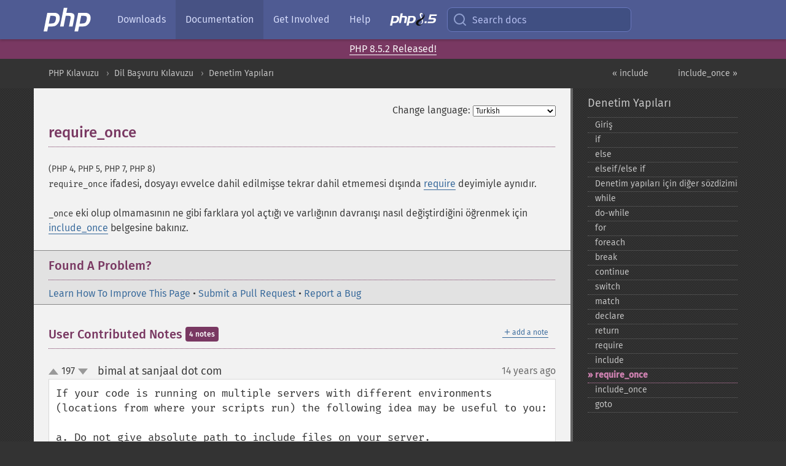

--- FILE ---
content_type: text/html; charset=utf-8
request_url: https://www.php.net/manual/tr/function.require-once.php
body_size: 8480
content:
<!DOCTYPE html>
<html xmlns="http://www.w3.org/1999/xhtml" lang="tr">
<head>

  <meta charset="utf-8">
  <meta name="viewport" content="width=device-width, initial-scale=1.0">

     <base href="https://www.php.net/manual/tr/function.require-once.php">
  
  <title>PHP: require_once - Manual</title>

      <link rel="stylesheet" type="text/css" href="/cached.php?t=1756715876&amp;f=/fonts/Fira/fira.css" media="screen">
      <link rel="stylesheet" type="text/css" href="/cached.php?t=1756715876&amp;f=/fonts/Font-Awesome/css/fontello.css" media="screen">
      <link rel="stylesheet" type="text/css" href="/cached.php?t=1763585401&amp;f=/styles/theme-base.css" media="screen">
      <link rel="stylesheet" type="text/css" href="/cached.php?t=1763575802&amp;f=/styles/theme-medium.css" media="screen">
  
 <link rel="icon" type="image/svg+xml" sizes="any" href="https://www.php.net/favicon.svg?v=2">
 <link rel="icon" type="image/png" sizes="196x196" href="https://www.php.net/favicon-196x196.png?v=2">
 <link rel="icon" type="image/png" sizes="32x32" href="https://www.php.net/favicon-32x32.png?v=2">
 <link rel="icon" type="image/png" sizes="16x16" href="https://www.php.net/favicon-16x16.png?v=2">
 <link rel="shortcut icon" href="https://www.php.net/favicon.ico?v=2">

 <link rel="search" type="application/opensearchdescription+xml" href="https://www.php.net/phpnetimprovedsearch.src" title="Add PHP.net search">
 <link rel="alternate" type="application/atom+xml" href="https://www.php.net/releases/feed.php" title="PHP Release feed">
 <link rel="alternate" type="application/atom+xml" href="https://www.php.net/feed.atom" title="PHP: Hypertext Preprocessor">

 <link rel="canonical" href="https://www.php.net/manual/tr/function.require-once.php">
 <link rel="shorturl" href="https://www.php.net/require-once">
 <link rel="alternate" href="https://www.php.net/require-once" hreflang="x-default">

 <link rel="contents" href="https://www.php.net/manual/tr/index.php">
 <link rel="index" href="https://www.php.net/manual/tr/language.control-structures.php">
 <link rel="prev" href="https://www.php.net/manual/tr/function.include.php">
 <link rel="next" href="https://www.php.net/manual/tr/function.include-once.php">

 <link rel="alternate" href="https://www.php.net/manual/en/function.require-once.php" hreflang="en">
 <link rel="alternate" href="https://www.php.net/manual/de/function.require-once.php" hreflang="de">
 <link rel="alternate" href="https://www.php.net/manual/es/function.require-once.php" hreflang="es">
 <link rel="alternate" href="https://www.php.net/manual/fr/function.require-once.php" hreflang="fr">
 <link rel="alternate" href="https://www.php.net/manual/it/function.require-once.php" hreflang="it">
 <link rel="alternate" href="https://www.php.net/manual/ja/function.require-once.php" hreflang="ja">
 <link rel="alternate" href="https://www.php.net/manual/pt_BR/function.require-once.php" hreflang="pt_BR">
 <link rel="alternate" href="https://www.php.net/manual/ru/function.require-once.php" hreflang="ru">
 <link rel="alternate" href="https://www.php.net/manual/tr/function.require-once.php" hreflang="tr">
 <link rel="alternate" href="https://www.php.net/manual/uk/function.require-once.php" hreflang="uk">
 <link rel="alternate" href="https://www.php.net/manual/zh/function.require-once.php" hreflang="zh">

<link rel="stylesheet" type="text/css" href="/cached.php?t=1756715876&amp;f=/fonts/Fira/fira.css" media="screen">
<link rel="stylesheet" type="text/css" href="/cached.php?t=1756715876&amp;f=/fonts/Font-Awesome/css/fontello.css" media="screen">
<link rel="stylesheet" type="text/css" href="/cached.php?t=1763585401&amp;f=/styles/theme-base.css" media="screen">
<link rel="stylesheet" type="text/css" href="/cached.php?t=1763575802&amp;f=/styles/theme-medium.css" media="screen">


 <base href="https://www.php.net/manual/tr/function.require-once.php">

<meta name="Description" content="require_once" />

<meta name="twitter:card" content="summary_large_image" />
<meta name="twitter:site" content="@official_php" />
<meta name="twitter:title" content="PHP: require_once - Manual" />
<meta name="twitter:description" content="require_once" />
<meta name="twitter:creator" content="@official_php" />
<meta name="twitter:image:src" content="https://www.php.net/images/meta-image.png" />

<meta itemprop="name" content="PHP: require_once - Manual" />
<meta itemprop="description" content="require_once" />
<meta itemprop="image" content="https://www.php.net/images/meta-image.png" />

<meta property="og:image" content="https://www.php.net/images/meta-image.png" />
<meta property="og:description" content="require_once" />

<link href="https://fosstodon.org/@php" rel="me" />
<!-- Matomo -->
<script>
    var _paq = window._paq = window._paq || [];
    /* tracker methods like "setCustomDimension" should be called before "trackPageView" */
    _paq.push(["setDoNotTrack", true]);
    _paq.push(["disableCookies"]);
    _paq.push(['trackPageView']);
    _paq.push(['enableLinkTracking']);
    (function() {
        var u="https://analytics.php.net/";
        _paq.push(['setTrackerUrl', u+'matomo.php']);
        _paq.push(['setSiteId', '1']);
        var d=document, g=d.createElement('script'), s=d.getElementsByTagName('script')[0];
        g.async=true; g.src=u+'matomo.js'; s.parentNode.insertBefore(g,s);
    })();
</script>
<!-- End Matomo Code -->
</head>
<body class="docs "><a href="/x-myracloud-5958a2bbbed300a9b9ac631223924e0b/1768872182.798" style="display:  none">update page now</a>

<nav class="navbar navbar-fixed-top">
  <div class="navbar__inner">
    <a href="/" aria-label="PHP Home" class="navbar__brand">
      <img
        src="/images/logos/php-logo-white.svg"
        aria-hidden="true"
        width="80"
        height="40"
      >
    </a>

    <div
      id="navbar__offcanvas"
      tabindex="-1"
      class="navbar__offcanvas"
      aria-label="Menu"
    >
      <button
        id="navbar__close-button"
        class="navbar__icon-item navbar_icon-item--visually-aligned navbar__close-button"
      >
        <svg xmlns="http://www.w3.org/2000/svg" width="24" viewBox="0 0 24 24" fill="currentColor"><path d="M19,6.41L17.59,5L12,10.59L6.41,5L5,6.41L10.59,12L5,17.59L6.41,19L12,13.41L17.59,19L19,17.59L13.41,12L19,6.41Z" /></svg>
      </button>

      <ul class="navbar__nav">
                            <li class="navbar__item">
              <a
                href="/downloads.php"
                                class="navbar__link  "
              >
                                  Downloads                              </a>
          </li>
                            <li class="navbar__item">
              <a
                href="/docs.php"
                aria-current="page"                class="navbar__link navbar__link--active "
              >
                                  Documentation                              </a>
          </li>
                            <li class="navbar__item">
              <a
                href="/get-involved.php"
                                class="navbar__link  "
              >
                                  Get Involved                              </a>
          </li>
                            <li class="navbar__item">
              <a
                href="/support.php"
                                class="navbar__link  "
              >
                                  Help                              </a>
          </li>
                            <li class="navbar__item">
              <a
                href="/releases/8.5/index.php"
                                class="navbar__link  navbar__release"
              >
                                  <img src="/images/php8/logo_php8_5.svg" alt="PHP 8.5">
                              </a>
          </li>
              </ul>
    </div>

    <div class="navbar__right">
        
      
      <!-- Desktop default search -->
      <form
        action="/manual-lookup.php"
        class="navbar__search-form"
      >
        <label for="navbar__search-input" aria-label="Search docs">
          <svg
  xmlns="http://www.w3.org/2000/svg"
  aria-hidden="true"
  width="24"
  viewBox="0 0 24 24"
  fill="none"
  stroke="currentColor"
  stroke-width="2"
  stroke-linecap="round"
  stroke-linejoin="round"
>
  <circle cx="11" cy="11" r="8"></circle>
  <line x1="21" y1="21" x2="16.65" y2="16.65"></line>
</svg>        </label>
        <input
          type="search"
          name="pattern"
          id="navbar__search-input"
          class="navbar__search-input"
          placeholder="Search docs"
          accesskey="s"
        >
        <input type="hidden" name="scope" value="quickref">
      </form>

      <!-- Desktop encanced search -->
      <button
        id="navbar__search-button"
        class="navbar__search-button"
        hidden
      >
        <svg
  xmlns="http://www.w3.org/2000/svg"
  aria-hidden="true"
  width="24"
  viewBox="0 0 24 24"
  fill="none"
  stroke="currentColor"
  stroke-width="2"
  stroke-linecap="round"
  stroke-linejoin="round"
>
  <circle cx="11" cy="11" r="8"></circle>
  <line x1="21" y1="21" x2="16.65" y2="16.65"></line>
</svg>        Search docs
      </button>

        
      <!-- Mobile default items -->
      <a
        id="navbar__search-link"
        href="/lookup-form.php"
        aria-label="Search docs"
        class="navbar__icon-item navbar__search-link"
      >
        <svg
  xmlns="http://www.w3.org/2000/svg"
  aria-hidden="true"
  width="24"
  viewBox="0 0 24 24"
  fill="none"
  stroke="currentColor"
  stroke-width="2"
  stroke-linecap="round"
  stroke-linejoin="round"
>
  <circle cx="11" cy="11" r="8"></circle>
  <line x1="21" y1="21" x2="16.65" y2="16.65"></line>
</svg>      </a>
      <a
        id="navbar__menu-link"
        href="/menu.php"
        aria-label="Menu"
        class="navbar__icon-item navbar_icon-item--visually-aligned navbar_menu-link"
      >
        <svg xmlns="http://www.w3.org/2000/svg"
  aria-hidden="true"
  width="24"
  viewBox="0 0 24 24"
  fill="currentColor"
>
  <path d="M3,6H21V8H3V6M3,11H21V13H3V11M3,16H21V18H3V16Z" />
</svg>      </a>

      <!-- Mobile enhanced items -->
      <button
        id="navbar__search-button-mobile"
        aria-label="Search docs"
        class="navbar__icon-item navbar__search-button-mobile"
        hidden
      >
        <svg
  xmlns="http://www.w3.org/2000/svg"
  aria-hidden="true"
  width="24"
  viewBox="0 0 24 24"
  fill="none"
  stroke="currentColor"
  stroke-width="2"
  stroke-linecap="round"
  stroke-linejoin="round"
>
  <circle cx="11" cy="11" r="8"></circle>
  <line x1="21" y1="21" x2="16.65" y2="16.65"></line>
</svg>      </button>
      <button
        id="navbar__menu-button"
        aria-label="Menu"
        class="navbar__icon-item navbar_icon-item--visually-aligned"
        hidden
      >
        <svg xmlns="http://www.w3.org/2000/svg"
  aria-hidden="true"
  width="24"
  viewBox="0 0 24 24"
  fill="currentColor"
>
  <path d="M3,6H21V8H3V6M3,11H21V13H3V11M3,16H21V18H3V16Z" />
</svg>      </button>
    </div>

    <div
      id="navbar__backdrop"
      class="navbar__backdrop"
    ></div>
  </div>

  <div id="flash-message"></div>
</nav>
<div class="headsup"><a href='/index.php#2026-01-15-3'>PHP 8.5.2 Released!</a></div>
<nav id="trick"><div><dl>
<dt><a href='/manual/en/getting-started.php'>Getting Started</a></dt>
	<dd><a href='/manual/en/introduction.php'>Introduction</a></dd>
	<dd><a href='/manual/en/tutorial.php'>A simple tutorial</a></dd>
<dt><a href='/manual/en/langref.php'>Language Reference</a></dt>
	<dd><a href='/manual/en/language.basic-syntax.php'>Basic syntax</a></dd>
	<dd><a href='/manual/en/language.types.php'>Types</a></dd>
	<dd><a href='/manual/en/language.variables.php'>Variables</a></dd>
	<dd><a href='/manual/en/language.constants.php'>Constants</a></dd>
	<dd><a href='/manual/en/language.expressions.php'>Expressions</a></dd>
	<dd><a href='/manual/en/language.operators.php'>Operators</a></dd>
	<dd><a href='/manual/en/language.control-structures.php'>Control Structures</a></dd>
	<dd><a href='/manual/en/language.functions.php'>Functions</a></dd>
	<dd><a href='/manual/en/language.oop5.php'>Classes and Objects</a></dd>
	<dd><a href='/manual/en/language.namespaces.php'>Namespaces</a></dd>
	<dd><a href='/manual/en/language.enumerations.php'>Enumerations</a></dd>
	<dd><a href='/manual/en/language.errors.php'>Errors</a></dd>
	<dd><a href='/manual/en/language.exceptions.php'>Exceptions</a></dd>
	<dd><a href='/manual/en/language.fibers.php'>Fibers</a></dd>
	<dd><a href='/manual/en/language.generators.php'>Generators</a></dd>
	<dd><a href='/manual/en/language.attributes.php'>Attributes</a></dd>
	<dd><a href='/manual/en/language.references.php'>References Explained</a></dd>
	<dd><a href='/manual/en/reserved.variables.php'>Predefined Variables</a></dd>
	<dd><a href='/manual/en/reserved.exceptions.php'>Predefined Exceptions</a></dd>
	<dd><a href='/manual/en/reserved.interfaces.php'>Predefined Interfaces and Classes</a></dd>
	<dd><a href='/manual/en/reserved.attributes.php'>Predefined Attributes</a></dd>
	<dd><a href='/manual/en/context.php'>Context options and parameters</a></dd>
	<dd><a href='/manual/en/wrappers.php'>Supported Protocols and Wrappers</a></dd>
</dl>
<dl>
<dt><a href='/manual/en/security.php'>Security</a></dt>
	<dd><a href='/manual/en/security.intro.php'>Introduction</a></dd>
	<dd><a href='/manual/en/security.general.php'>General considerations</a></dd>
	<dd><a href='/manual/en/security.cgi-bin.php'>Installed as CGI binary</a></dd>
	<dd><a href='/manual/en/security.apache.php'>Installed as an Apache module</a></dd>
	<dd><a href='/manual/en/security.sessions.php'>Session Security</a></dd>
	<dd><a href='/manual/en/security.filesystem.php'>Filesystem Security</a></dd>
	<dd><a href='/manual/en/security.database.php'>Database Security</a></dd>
	<dd><a href='/manual/en/security.errors.php'>Error Reporting</a></dd>
	<dd><a href='/manual/en/security.variables.php'>User Submitted Data</a></dd>
	<dd><a href='/manual/en/security.hiding.php'>Hiding PHP</a></dd>
	<dd><a href='/manual/en/security.current.php'>Keeping Current</a></dd>
<dt><a href='/manual/en/features.php'>Features</a></dt>
	<dd><a href='/manual/en/features.http-auth.php'>HTTP authentication with PHP</a></dd>
	<dd><a href='/manual/en/features.cookies.php'>Cookies</a></dd>
	<dd><a href='/manual/en/features.sessions.php'>Sessions</a></dd>
	<dd><a href='/manual/en/features.file-upload.php'>Handling file uploads</a></dd>
	<dd><a href='/manual/en/features.remote-files.php'>Using remote files</a></dd>
	<dd><a href='/manual/en/features.connection-handling.php'>Connection handling</a></dd>
	<dd><a href='/manual/en/features.persistent-connections.php'>Persistent Database Connections</a></dd>
	<dd><a href='/manual/en/features.commandline.php'>Command line usage</a></dd>
	<dd><a href='/manual/en/features.gc.php'>Garbage Collection</a></dd>
	<dd><a href='/manual/en/features.dtrace.php'>DTrace Dynamic Tracing</a></dd>
</dl>
<dl>
<dt><a href='/manual/en/funcref.php'>Function Reference</a></dt>
	<dd><a href='/manual/en/refs.basic.php.php'>Affecting PHP's Behaviour</a></dd>
	<dd><a href='/manual/en/refs.utilspec.audio.php'>Audio Formats Manipulation</a></dd>
	<dd><a href='/manual/en/refs.remote.auth.php'>Authentication Services</a></dd>
	<dd><a href='/manual/en/refs.utilspec.cmdline.php'>Command Line Specific Extensions</a></dd>
	<dd><a href='/manual/en/refs.compression.php'>Compression and Archive Extensions</a></dd>
	<dd><a href='/manual/en/refs.crypto.php'>Cryptography Extensions</a></dd>
	<dd><a href='/manual/en/refs.database.php'>Database Extensions</a></dd>
	<dd><a href='/manual/en/refs.calendar.php'>Date and Time Related Extensions</a></dd>
	<dd><a href='/manual/en/refs.fileprocess.file.php'>File System Related Extensions</a></dd>
	<dd><a href='/manual/en/refs.international.php'>Human Language and Character Encoding Support</a></dd>
	<dd><a href='/manual/en/refs.utilspec.image.php'>Image Processing and Generation</a></dd>
	<dd><a href='/manual/en/refs.remote.mail.php'>Mail Related Extensions</a></dd>
	<dd><a href='/manual/en/refs.math.php'>Mathematical Extensions</a></dd>
	<dd><a href='/manual/en/refs.utilspec.nontext.php'>Non-Text MIME Output</a></dd>
	<dd><a href='/manual/en/refs.fileprocess.process.php'>Process Control Extensions</a></dd>
	<dd><a href='/manual/en/refs.basic.other.php'>Other Basic Extensions</a></dd>
	<dd><a href='/manual/en/refs.remote.other.php'>Other Services</a></dd>
	<dd><a href='/manual/en/refs.search.php'>Search Engine Extensions</a></dd>
	<dd><a href='/manual/en/refs.utilspec.server.php'>Server Specific Extensions</a></dd>
	<dd><a href='/manual/en/refs.basic.session.php'>Session Extensions</a></dd>
	<dd><a href='/manual/en/refs.basic.text.php'>Text Processing</a></dd>
	<dd><a href='/manual/en/refs.basic.vartype.php'>Variable and Type Related Extensions</a></dd>
	<dd><a href='/manual/en/refs.webservice.php'>Web Services</a></dd>
	<dd><a href='/manual/en/refs.utilspec.windows.php'>Windows Only Extensions</a></dd>
	<dd><a href='/manual/en/refs.xml.php'>XML Manipulation</a></dd>
	<dd><a href='/manual/en/refs.ui.php'>GUI Extensions</a></dd>
</dl>
<dl>
<dt>Keyboard Shortcuts</dt><dt>?</dt>
<dd>This help</dd>
<dt>j</dt>
<dd>Next menu item</dd>
<dt>k</dt>
<dd>Previous menu item</dd>
<dt>g p</dt>
<dd>Previous man page</dd>
<dt>g n</dt>
<dd>Next man page</dd>
<dt>G</dt>
<dd>Scroll to bottom</dd>
<dt>g g</dt>
<dd>Scroll to top</dd>
<dt>g h</dt>
<dd>Goto homepage</dd>
<dt>g s</dt>
<dd>Goto search<br>(current page)</dd>
<dt>/</dt>
<dd>Focus search box</dd>
</dl></div></nav>
<div id="goto">
    <div class="search">
         <div class="text"></div>
         <div class="results"><ul></ul></div>
   </div>
</div>

  <div id="breadcrumbs" class="clearfix">
    <div id="breadcrumbs-inner">
          <div class="next">
        <a href="function.include-once.php">
          include_once &raquo;
        </a>
      </div>
              <div class="prev">
        <a href="function.include.php">
          &laquo; include        </a>
      </div>
          <ul>
            <li><a href='index.php'>PHP Kılavuzu</a></li>      <li><a href='langref.php'>Dil Başvuru Kılavuzu</a></li>      <li><a href='language.control-structures.php'>Denetim Yapıları</a></li>      </ul>
    </div>
  </div>




<div id="layout" class="clearfix">
  <section id="layout-content">
  <div class="page-tools">
    <div class="change-language">
      <form action="/manual/change.php" method="get" id="changelang" name="changelang">
        <fieldset>
          <label for="changelang-langs">Change language:</label>
          <select onchange="document.changelang.submit()" name="page" id="changelang-langs">
            <option value='en/function.require-once.php'>English</option>
            <option value='de/function.require-once.php'>German</option>
            <option value='es/function.require-once.php'>Spanish</option>
            <option value='fr/function.require-once.php'>French</option>
            <option value='it/function.require-once.php'>Italian</option>
            <option value='ja/function.require-once.php'>Japanese</option>
            <option value='pt_BR/function.require-once.php'>Brazilian Portuguese</option>
            <option value='ru/function.require-once.php'>Russian</option>
            <option value='tr/function.require-once.php' selected="selected">Turkish</option>
            <option value='uk/function.require-once.php'>Ukrainian</option>
            <option value='zh/function.require-once.php'>Chinese (Simplified)</option>
            <option value='help-translate.php'>Other</option>
          </select>
        </fieldset>
      </form>
    </div>
  </div><div id="function.require-once" class="sect1">
 <h2 class="title">require_once</h2>
 <p class="verinfo">(PHP 4, PHP 5, PHP 7, PHP 8)</p>
 <p class="para">
  <code class="literal">require_once</code> ifadesi, dosyayı evvelce dahil edilmişse
  tekrar dahil etmemesi dışında <span class="function"><a href="function.require.php" class="function">require</a></span> deyimiyle aynıdır.
 </p>
 <p class="para">
  <code class="literal">_once</code> eki olup olmamasının ne gibi farklara yol açtığı ve
  varlığının davranışı nasıl değiştirdiğini öğrenmek için
  <span class="function"><a href="function.include-once.php" class="function">include_once</a></span> belgesine bakınız.
 </p>
</div>    <div class="contribute">
      <h3 class="title">Found A Problem?</h3>
      <div>
         
      </div>
      <div class="edit-bug">
        <a href="https://github.com/php/doc-base/blob/master/README.md" title="This will take you to our contribution guidelines on GitHub" target="_blank" rel="noopener noreferrer">Learn How To Improve This Page</a>
        •
        <a href="https://github.com/php/doc-tr/blob/master/language/control-structures/require-once.xml">Submit a Pull Request</a>
        •
        <a href="https://github.com/php/doc-tr/issues/new?body=From%20manual%20page:%20https:%2F%2Fphp.net%2Ffunction.require-once%0A%0A---">Report a Bug</a>
      </div>
    </div><section id="usernotes">
<div class="head">
<span class="action"><a href="/manual/add-note.php?sect=function.require-once&amp;repo=tr&amp;redirect=https://www.php.net/manual/tr/function.require-once.php">＋<small>add a note</small></a></span>
<h3 class="title">User Contributed Notes <span class="count">4 notes</span></h3>
</div><div id="allnotes">
  <div class="note" id="104265">  <div class="votes">
    <div id="Vu104265">
    <a href="/manual/vote-note.php?id=104265&amp;page=function.require-once&amp;vote=up" title="Vote up!" class="usernotes-voteu">up</a>
    </div>
    <div id="Vd104265">
    <a href="/manual/vote-note.php?id=104265&amp;page=function.require-once&amp;vote=down" title="Vote down!" class="usernotes-voted">down</a>
    </div>
    <div class="tally" id="V104265" title="58% like this...">
    197
    </div>
  </div>
  <a href="#104265" class="name">
  <strong class="user"><em>bimal at sanjaal dot com</em></strong></a><a class="genanchor" href="#104265"> &para;</a><div class="date" title="2011-06-04 11:46"><strong>14 years ago</strong></div>
  <div class="text" id="Hcom104265">
<div class="phpcode"><pre><code class="html">If your code is running on multiple servers with different environments (locations from where your scripts run) the following idea may be useful to you:

a. Do not give absolute path to include files on your server.
b. Dynamically calculate the full path (absolute path)

Hints:
Use a combination of dirname(__FILE__) and subsequent calls to itself until you reach to the home of your '/index.php'. Then, attach this variable (that contains the path) to your included files.

One of my typical example is:

<span class="default">&lt;?php
define</span><span class="keyword">(</span><span class="string">'__ROOT__'</span><span class="keyword">, </span><span class="default">dirname</span><span class="keyword">(</span><span class="default">dirname</span><span class="keyword">(</span><span class="default">__FILE__</span><span class="keyword">)));
require_once(</span><span class="default">__ROOT__</span><span class="keyword">.</span><span class="string">'/config.php'</span><span class="keyword">);
</span><span class="default">?&gt;
</span>
instead of:
<span class="default">&lt;?php </span><span class="keyword">require_once(</span><span class="string">'/var/www/public_html/config.php'</span><span class="keyword">); </span><span class="default">?&gt;
</span>
After this, if you copy paste your codes to another servers, it will still run, without requiring any further re-configurations.

[EDIT BY danbrown AT php DOT net: Contains a typofix (missing ')') provided by 'JoeB' on 09-JUN-2011.]</code></pre></div>
  </div>
 </div>
  <div class="note" id="127107">  <div class="votes">
    <div id="Vu127107">
    <a href="/manual/vote-note.php?id=127107&amp;page=function.require-once&amp;vote=up" title="Vote up!" class="usernotes-voteu">up</a>
    </div>
    <div id="Vd127107">
    <a href="/manual/vote-note.php?id=127107&amp;page=function.require-once&amp;vote=down" title="Vote down!" class="usernotes-voted">down</a>
    </div>
    <div class="tally" id="V127107" title="60% like this...">
    18
    </div>
  </div>
  <a href="#127107" class="name">
  <strong class="user"><em>bobray99 at softville dot com</em></strong></a><a class="genanchor" href="#127107"> &para;</a><div class="date" title="2022-05-17 05:52"><strong>3 years ago</strong></div>
  <div class="text" id="Hcom127107">
<div class="phpcode"><pre><code class="html">Be careful when using include_once and require_once for files that return a value:

fiddle2.php
<span class="default">&lt;?php
</span><span class="keyword">return </span><span class="string">"Some String"</span><span class="keyword">;

</span><span class="default">fiddle</span><span class="keyword">.</span><span class="default">php
</span><span class="keyword">&lt;?</span><span class="default">php
$s </span><span class="keyword">= require_once(</span><span class="string">'fiddle2.php'</span><span class="keyword">);
echo </span><span class="string">"\n" </span><span class="keyword">. </span><span class="default">$s</span><span class="keyword">;
</span><span class="default">$s </span><span class="keyword">= require_once(</span><span class="string">'fiddle2.php'</span><span class="keyword">);
echo </span><span class="string">"\n" </span><span class="keyword">. </span><span class="default">$s</span><span class="keyword">;

</span><span class="comment">/* output  
 Some String
1 
*/

</span><span class="default">The second time </span><span class="keyword">require_once </span><span class="default">occurs</span><span class="keyword">, </span><span class="default">it returns 1 because the file has already been included</span><span class="keyword">.</span></code></pre></div>
  </div>
 </div>
  <div class="note" id="125992">  <div class="votes">
    <div id="Vu125992">
    <a href="/manual/vote-note.php?id=125992&amp;page=function.require-once&amp;vote=up" title="Vote up!" class="usernotes-voteu">up</a>
    </div>
    <div id="Vd125992">
    <a href="/manual/vote-note.php?id=125992&amp;page=function.require-once&amp;vote=down" title="Vote down!" class="usernotes-voted">down</a>
    </div>
    <div class="tally" id="V125992" title="54% like this...">
    8
    </div>
  </div>
  <a href="#125992" class="name">
  <strong class="user"><em>boda0128318 at gmail dot com</em></strong></a><a class="genanchor" href="#125992"> &para;</a><div class="date" title="2021-04-08 04:50"><strong>4 years ago</strong></div>
  <div class="text" id="Hcom125992">
<div class="phpcode"><pre><code class="html">1 - "require" and "require_once"  throw a fatal error if the file is not 
       existing  and stop the script execution

2 - "include" and "include_once" throw a warning and the execution 
       continues 

3 - "require_once" and "include_once" as their names suggests , 
      they will not include the file if the file was already included with 
      "require", "require_once", "include" or "include_once"

try the following code: 

create a file called "index.php" 

<span class="default">&lt;?php

</span><span class="keyword">require </span><span class="string">"first.php"</span><span class="keyword">;  </span><span class="comment">// this will include the file

</span><span class="keyword">include_once </span><span class="string">"first.php"</span><span class="keyword">;  </span><span class="comment">// this will not as it was included using "require"

</span><span class="keyword">require_once </span><span class="string">"first.php"</span><span class="keyword">;  </span><span class="comment">// this will not as it was included using "require"

</span><span class="default">?&gt;
</span>
and another file that is called "first.php" and write the following header

-------------------------------

&lt;h1&gt;Hello every one&lt;/h1&gt;

--------------------------------

i hope this will help you</code></pre></div>
  </div>
 </div>
  <div class="note" id="117921">  <div class="votes">
    <div id="Vu117921">
    <a href="/manual/vote-note.php?id=117921&amp;page=function.require-once&amp;vote=up" title="Vote up!" class="usernotes-voteu">up</a>
    </div>
    <div id="Vd117921">
    <a href="/manual/vote-note.php?id=117921&amp;page=function.require-once&amp;vote=down" title="Vote down!" class="usernotes-voted">down</a>
    </div>
    <div class="tally" id="V117921" title="50% like this...">
    4
    </div>
  </div>
  <a href="#117921" class="name">
  <strong class="user"><em>powtac at gmx dot de</em></strong></a><a class="genanchor" href="#117921"> &para;</a><div class="date" title="2015-09-02 01:36"><strong>10 years ago</strong></div>
  <div class="text" id="Hcom117921">
<div class="phpcode"><pre><code class="html">"require_once" and "require" are language constructs and not functions. Therefore they should be written without "()" brackets!</code></pre></div>
  </div>
 </div></div>
<div class="foot"><a href="/manual/add-note.php?sect=function.require-once&amp;repo=tr&amp;redirect=https://www.php.net/manual/tr/function.require-once.php">＋<small>add a note</small></a></div>
</section>    </section><!-- layout-content -->
        <aside class='layout-menu'>

        <ul class='parent-menu-list'>
                                    <li>
                <a href="language.control-structures.php">Denetim Yapıları</a>

                                    <ul class='child-menu-list'>

                                                <li class="">
                            <a href="control-structures.intro.php" title="Giriş">Giriş</a>
                        </li>
                                                <li class="">
                            <a href="control-structures.if.php" title="if">if</a>
                        </li>
                                                <li class="">
                            <a href="control-structures.else.php" title="else">else</a>
                        </li>
                                                <li class="">
                            <a href="control-structures.elseif.php" title="elseif/else if">elseif/else if</a>
                        </li>
                                                <li class="">
                            <a href="control-structures.alternative-syntax.php" title="Denetim yapıları i&ccedil;in diğer s&ouml;zdizimi">Denetim yapıları i&ccedil;in diğer s&ouml;zdizimi</a>
                        </li>
                                                <li class="">
                            <a href="control-structures.while.php" title="while">while</a>
                        </li>
                                                <li class="">
                            <a href="control-structures.do.while.php" title="do-&#8203;while">do-&#8203;while</a>
                        </li>
                                                <li class="">
                            <a href="control-structures.for.php" title="for">for</a>
                        </li>
                                                <li class="">
                            <a href="control-structures.foreach.php" title="foreach">foreach</a>
                        </li>
                                                <li class="">
                            <a href="control-structures.break.php" title="break">break</a>
                        </li>
                                                <li class="">
                            <a href="control-structures.continue.php" title="continue">continue</a>
                        </li>
                                                <li class="">
                            <a href="control-structures.switch.php" title="switch">switch</a>
                        </li>
                                                <li class="">
                            <a href="control-structures.match.php" title="match">match</a>
                        </li>
                                                <li class="">
                            <a href="control-structures.declare.php" title="declare">declare</a>
                        </li>
                                                <li class="">
                            <a href="function.return.php" title="return">return</a>
                        </li>
                                                <li class="">
                            <a href="function.require.php" title="require">require</a>
                        </li>
                                                <li class="">
                            <a href="function.include.php" title="include">include</a>
                        </li>
                                                <li class="current">
                            <a href="function.require-once.php" title="require_&#8203;once">require_&#8203;once</a>
                        </li>
                                                <li class="">
                            <a href="function.include-once.php" title="include_&#8203;once">include_&#8203;once</a>
                        </li>
                                                <li class="">
                            <a href="control-structures.goto.php" title="goto">goto</a>
                        </li>
                        
                    </ul>
                
            </li>
                        
                    </ul>
    </aside>


  </div><!-- layout -->

  <footer>
    <div class="container footer-content">
      <div class="row-fluid">
      <ul class="footmenu">
        <li><a href="/manual/tr/copyright.php">Copyright &copy; 2001-2026 The PHP Documentation Group</a></li>
        <li><a href="/my.php">My PHP.net</a></li>
        <li><a href="/contact.php">Contact</a></li>
        <li><a href="/sites.php">Other PHP.net sites</a></li>
        <li><a href="/privacy.php">Privacy policy</a></li>
      </ul>
      </div>
    </div>
  </footer>
    
<script src="/cached.php?t=1756715876&amp;f=/js/ext/jquery-3.6.0.min.js"></script>
<script src="/cached.php?t=1756715876&amp;f=/js/ext/FuzzySearch.min.js"></script>
<script src="/cached.php?t=1756715876&amp;f=/js/ext/mousetrap.min.js"></script>
<script src="/cached.php?t=1756715876&amp;f=/js/ext/jquery.scrollTo.min.js"></script>
<script src="/cached.php?t=1768309801&amp;f=/js/search.js"></script>
<script src="/cached.php?t=1768309801&amp;f=/js/common.js"></script>
<script type="module" src="/cached.php?t=1759587603&amp;f=/js/interactive-examples.js"></script>

<a id="toTop" href="javascript:;"><span id="toTopHover"></span><img width="40" height="40" alt="To Top" src="/images/to-top@2x.png"></a>

<div id="search-modal__backdrop" class="search-modal__backdrop">
  <div
    role="dialog"
    aria-label="Search modal"
    id="search-modal"
    class="search-modal"
  >
    <div class="search-modal__header">
      <div class="search-modal__form">
        <div class="search-modal__input-icon">
          <!-- https://feathericons.com search -->
          <svg xmlns="http://www.w3.org/2000/svg"
            aria-hidden="true"
            width="24"
            viewBox="0 0 24 24"
            fill="none"
            stroke="currentColor"
            stroke-width="2"
            stroke-linecap="round"
            stroke-linejoin="round"
          >
            <circle cx="11" cy="11" r="8"></circle>
            <line x1="21" y1="21" x2="16.65" y2="16.65"></line>
          </svg>
        </div>
        <input
          type="search"
          id="search-modal__input"
          class="search-modal__input"
          placeholder="Search docs"
          aria-label="Search docs"
        />
      </div>

      <button aria-label="Close" class="search-modal__close">
        <!-- https://pictogrammers.com/library/mdi/icon/close/ -->
        <svg
          xmlns="http://www.w3.org/2000/svg"
          aria-hidden="true"
          width="24"
          viewBox="0 0 24 24"
        >
          <path d="M19,6.41L17.59,5L12,10.59L6.41,5L5,6.41L10.59,12L5,17.59L6.41,19L12,13.41L17.59,19L19,17.59L13.41,12L19,6.41Z"/>
        </svg>
      </button>
    </div>
    <div
      role="listbox"
      aria-label="Search results"
      id="search-modal__results"
      class="search-modal__results"
    ></div>
    <div class="search-modal__helper-text">
      <div>
        <kbd>↑</kbd> and <kbd>↓</kbd> to navigate •
        <kbd>Enter</kbd> to select •
        <kbd>Esc</kbd> to close • <kbd>/</kbd> to open
      </div>
      <div>
        Press <kbd>Enter</kbd> without
        selection to search using Google
      </div>
    </div>
  </div>
</div>

</body>
</html>
